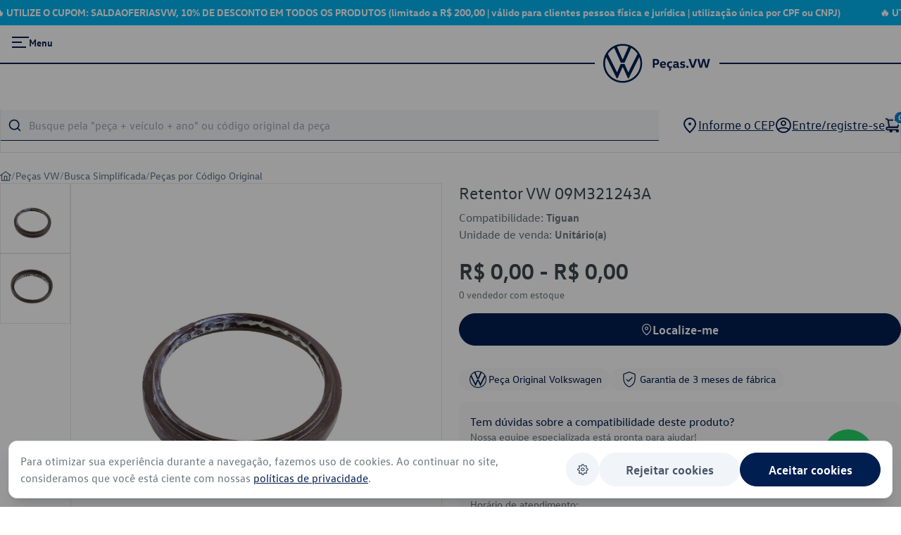

--- FILE ---
content_type: text/javascript
request_url: https://pecas.vw.com.br/_nuxt/C_FwXIgz.js
body_size: 1223
content:
import{a as L}from"./CmxhP1vC.js";import{R as d,U as R,r as A,aj as w,M as H,S as P}from"./BlcIWxIj.js";import{u as b}from"./D9W_Cdh_.js";const B=()=>({add_to_cart:(s,e)=>{const{$epaHelpers:r}=d(),n=r;n?n.send("add_to_cart",{currency:"BRL",value:s,items:e}):console.warn("epaInstance não está disponível.")},purchase:(s,e,r,n)=>{const{$epaHelpers:u}=d(),v=u;v?v.send("purchase",{currency:"BRL",transaction_id:r,items:e,value:s,shipping:n}):console.warn("epaInstance não está disponível.")},view_cart:(s,e)=>{const{$epaHelpers:r}=d(),n=r;n?n.send("view_cart",{currency:"BRL",value:s,items:e}):console.warn("epaInstance não está disponível.")},begin_checkout:(s,e)=>{const{$epaHelpers:r}=d(),n=r;n?n.send("begin_checkout",{currency:"BRL",value:s,items:e}):console.warn("epaInstance não está disponível.")},clicked_related_item:(s,e,r)=>{const{$epaHelpers:n}=d(),u=n;u?u.send("clicked_related_item",{id_produto_pai:s,id_produto:e,descricaoProduto:r}):console.warn("epaInstance não está disponível.")}}),E=()=>{const y=L(),p=R(),_=P(),{add_to_cart:g}=B();let m=A(null),s=w("cartVisibility",()=>!1),e=b("carrinho"),r=w("carrinhoData",()=>null);async function n(a,t){var l,c;const{data:i,error:o}=await y.carrinho.calculoFrete(a,t);o.value?(p.add({severity:"error",summary:"Erro",detail:((c=(l=o==null?void 0:o.value)==null?void 0:l.data)==null?void 0:c.message.title)||"Ocorreu um erro desconhecido.",life:3e3}),k()):Array.isArray(i.value.data)?(r.value=i.value,i.value.data[0].carrinho_subtotal&&(m.value=i.value.data[0].carrinho_subtotal)):r.value=null}async function u(a,t,i){const o=a.id_produto_variacao,l=t.id_loja;let c=e.value,f=`${o}-${l}`;c||(c={}),c[f]?i?c[f].quantidade=i:c[f].quantidade+=1:c[f]={id:t.id_produto,id_loja:Number(l),id_produto_variacao:String(o),quantidade:1,codigosoriginais:a.codigo_original,preco_final:t.preco_final},e.value=c;let h=a.categorias[0]||null;_==null||_.trackEvent({event:"add_to_cart",currency:"BRL",value:t.preco_final,items:[{item_id:a.id_produto_variacao,item_name:a.nome,quantity:1,price:t.preco_final,item_category:h.departamento,item_category2:h.secao,item_category3:h.grupo}],action:"click"}),g(t.preco_final,[{item_id:a.id_produto_variacao,item_name:a.nome,quantity:1,price:t.preco_final}])}function v(a){a?s.value=!1:s.value=!0}function k(){e.value={},r.value=null}const $=H(()=>e.value?Object.values(e.value).reduce((a,t)=>a+t.quantidade,0):0),C=H(()=>{if(e.value){const a=new Set;for(let t in e.value)if(e.value.hasOwnProperty(t)){const[i,o]=t.split("-");a.add(o)}return a.size}else return 0});function j(a){for(let t in e.value)if(e.value[t].id==a){delete e.value[t];break}}function I(a,t,i){let o=e.value,l=`${a}-${t}`;o&&o[l]&&(i>0?(o[l].quantidade=i,p.add({severity:"success",summary:"Quantidade Atualizada",detail:`Quantidade do produto foi atualizada para ${i}.`,life:3e3})):(delete o[l],p.add({severity:"warn",summary:"Produto Removido",detail:"Produto foi removido do carrinho.",life:3e3})),e.value=o)}return{cartVisibility:s,clearCart:k,changeCartVisibility:v,addProductToCart:u,updateProductQuantity:I,carrinhoData:r,setCarrinhoData:n,carrinho:e,totalDeItensNoCarrinho:$,valorTotalCarrinho:m,totalLojas:C,removerItemDoCarrinho:j}};export{B as a,E as u};


--- FILE ---
content_type: text/javascript
request_url: https://pecas.vw.com.br/_nuxt/Da9xpfzf.js
body_size: 15
content:
import{_ as o,o as r,c as t,A as s}from"./BlcIWxIj.js";const c={};function n(e,a){return r(),t("div",null,[s(e.$slots,"default")])}const _=o(c,[["render",n]]);export{_ as P};


--- FILE ---
content_type: text/javascript
request_url: https://pecas.vw.com.br/_nuxt/CYgMe7Qj.js
body_size: 741
content:
import{_ as e,o as t,c as o,a as n}from"./BlcIWxIj.js";const s={},_={width:"20",height:"20",viewBox:"0 0 20 20",fill:"none",xmlns:"http://www.w3.org/2000/svg"},c=n("path",{d:"M1 15.9102V14.6602H4.89417V12.7852H1.83333V11.5352H4.89417V9.66021H2.70833V8.41021H4.89417V5.96792L3.34938 2.61208L4.48083 2.08021L6.26271 5.91021H16.0256L14.4327 2.53208L15.564 2L17.3942 5.91021V15.9102H1ZM9.4775 10.2852H12.8108C12.9879 10.2852 13.1364 10.2253 13.2563 10.1054C13.376 9.98556 13.4358 9.83708 13.4358 9.66C13.4358 9.48278 13.376 9.33438 13.2563 9.21479C13.1364 9.09507 12.9879 9.03521 12.8108 9.03521H9.4775C9.30042 9.03521 9.15201 9.09514 9.03229 9.215C8.91243 9.33486 8.8525 9.48333 8.8525 9.66042C8.8525 9.83764 8.91243 9.98604 9.03229 10.1056C9.15201 10.2253 9.30042 10.2852 9.4775 10.2852Z",fill:"#0082D6"},null,-1),r=[c];function a(i,l){return t(),o("svg",_,r)}const H=e(s,[["render",a]]);export{H as _};


--- FILE ---
content_type: text/javascript
request_url: https://pecas.vw.com.br/_nuxt/DKI9SMQt.js
body_size: 6644
content:
import{U as C,R,s as H}from"./w4ll7I-a.js";import{o as r,c as d,m as l,a as v,B as j,M as K,aR as A,ai as Z,aS as k,aT as z,F as T,aK as X,af as Y,ad as $,aU as U,g as B,G as F,i as p,w as y,b as G,Z as N,H as W,A as m,J as q,n as J,t as E,E as u,C as S,d as Q}from"./BlcIWxIj.js";import{Z as w,s as _}from"./Cl-NsnmC.js";import{s as ee}from"./MQm9kbnr.js";import{s as M}from"./biYLMR8c.js";import{s as te}from"./CGL2KqAo.js";import{F as ne}from"./D7euf6_2.js";var P={name:"WindowMaximizeIcon",extends:M},ie=v("path",{"fill-rule":"evenodd","clip-rule":"evenodd",d:"M7 14H11.8C12.3835 14 12.9431 13.7682 13.3556 13.3556C13.7682 12.9431 14 12.3835 14 11.8V2.2C14 1.61652 13.7682 1.05694 13.3556 0.644365C12.9431 0.231785 12.3835 0 11.8 0H2.2C1.61652 0 1.05694 0.231785 0.644365 0.644365C0.231785 1.05694 0 1.61652 0 2.2V7C0 7.15913 0.063214 7.31174 0.175736 7.42426C0.288258 7.53679 0.44087 7.6 0.6 7.6C0.75913 7.6 0.911742 7.53679 1.02426 7.42426C1.13679 7.31174 1.2 7.15913 1.2 7V2.2C1.2 1.93478 1.30536 1.68043 1.49289 1.49289C1.68043 1.30536 1.93478 1.2 2.2 1.2H11.8C12.0652 1.2 12.3196 1.30536 12.5071 1.49289C12.6946 1.68043 12.8 1.93478 12.8 2.2V11.8C12.8 12.0652 12.6946 12.3196 12.5071 12.5071C12.3196 12.6946 12.0652 12.8 11.8 12.8H7C6.84087 12.8 6.68826 12.8632 6.57574 12.9757C6.46321 13.0883 6.4 13.2409 6.4 13.4C6.4 13.5591 6.46321 13.7117 6.57574 13.8243C6.68826 13.9368 6.84087 14 7 14ZM9.77805 7.42192C9.89013 7.534 10.0415 7.59788 10.2 7.59995C10.3585 7.59788 10.5099 7.534 10.622 7.42192C10.7341 7.30985 10.798 7.15844 10.8 6.99995V3.94242C10.8066 3.90505 10.8096 3.86689 10.8089 3.82843C10.8079 3.77159 10.7988 3.7157 10.7824 3.6623C10.756 3.55552 10.701 3.45698 10.622 3.37798C10.5099 3.2659 10.3585 3.20202 10.2 3.19995H7.00002C6.84089 3.19995 6.68828 3.26317 6.57576 3.37569C6.46324 3.48821 6.40002 3.64082 6.40002 3.79995C6.40002 3.95908 6.46324 4.11169 6.57576 4.22422C6.68828 4.33674 6.84089 4.39995 7.00002 4.39995H8.80006L6.19997 7.00005C6.10158 7.11005 6.04718 7.25246 6.04718 7.40005C6.04718 7.54763 6.10158 7.69004 6.19997 7.80005C6.30202 7.91645 6.44561 7.98824 6.59997 8.00005C6.75432 7.98824 6.89791 7.91645 6.99997 7.80005L9.60002 5.26841V6.99995C9.6021 7.15844 9.66598 7.30985 9.77805 7.42192ZM1.4 14H3.8C4.17066 13.9979 4.52553 13.8498 4.78763 13.5877C5.04973 13.3256 5.1979 12.9707 5.2 12.6V10.2C5.1979 9.82939 5.04973 9.47452 4.78763 9.21242C4.52553 8.95032 4.17066 8.80215 3.8 8.80005H1.4C1.02934 8.80215 0.674468 8.95032 0.412371 9.21242C0.150274 9.47452 0.00210008 9.82939 0 10.2V12.6C0.00210008 12.9707 0.150274 13.3256 0.412371 13.5877C0.674468 13.8498 1.02934 13.9979 1.4 14ZM1.25858 10.0586C1.29609 10.0211 1.34696 10 1.4 10H3.8C3.85304 10 3.90391 10.0211 3.94142 10.0586C3.97893 10.0961 4 10.147 4 10.2V12.6C4 12.6531 3.97893 12.704 3.94142 12.7415C3.90391 12.779 3.85304 12.8 3.8 12.8H1.4C1.34696 12.8 1.29609 12.779 1.25858 12.7415C1.22107 12.704 1.2 12.6531 1.2 12.6V10.2C1.2 10.147 1.22107 10.0961 1.25858 10.0586Z",fill:"currentColor"},null,-1),oe=[ie];function ae(e,t,n,o,a,i){return r(),d("svg",l({width:"14",height:"14",viewBox:"0 0 14 14",fill:"none",xmlns:"http://www.w3.org/2000/svg"},e.pti()),oe,16)}P.render=ae;var O={name:"WindowMinimizeIcon",extends:M},le=v("path",{"fill-rule":"evenodd","clip-rule":"evenodd",d:"M11.8 0H2.2C1.61652 0 1.05694 0.231785 0.644365 0.644365C0.231785 1.05694 0 1.61652 0 2.2V7C0 7.15913 0.063214 7.31174 0.175736 7.42426C0.288258 7.53679 0.44087 7.6 0.6 7.6C0.75913 7.6 0.911742 7.53679 1.02426 7.42426C1.13679 7.31174 1.2 7.15913 1.2 7V2.2C1.2 1.93478 1.30536 1.68043 1.49289 1.49289C1.68043 1.30536 1.93478 1.2 2.2 1.2H11.8C12.0652 1.2 12.3196 1.30536 12.5071 1.49289C12.6946 1.68043 12.8 1.93478 12.8 2.2V11.8C12.8 12.0652 12.6946 12.3196 12.5071 12.5071C12.3196 12.6946 12.0652 12.8 11.8 12.8H7C6.84087 12.8 6.68826 12.8632 6.57574 12.9757C6.46321 13.0883 6.4 13.2409 6.4 13.4C6.4 13.5591 6.46321 13.7117 6.57574 13.8243C6.68826 13.9368 6.84087 14 7 14H11.8C12.3835 14 12.9431 13.7682 13.3556 13.3556C13.7682 12.9431 14 12.3835 14 11.8V2.2C14 1.61652 13.7682 1.05694 13.3556 0.644365C12.9431 0.231785 12.3835 0 11.8 0ZM6.368 7.952C6.44137 7.98326 6.52025 7.99958 6.6 8H9.8C9.95913 8 10.1117 7.93678 10.2243 7.82426C10.3368 7.71174 10.4 7.55913 10.4 7.4C10.4 7.24087 10.3368 7.08826 10.2243 6.97574C10.1117 6.86321 9.95913 6.8 9.8 6.8H8.048L10.624 4.224C10.73 4.11026 10.7877 3.95982 10.7849 3.80438C10.7822 3.64894 10.7192 3.50063 10.6093 3.3907C10.4994 3.28077 10.3511 3.2178 10.1956 3.21506C10.0402 3.21232 9.88974 3.27002 9.776 3.376L7.2 5.952V4.2C7.2 4.04087 7.13679 3.88826 7.02426 3.77574C6.91174 3.66321 6.75913 3.6 6.6 3.6C6.44087 3.6 6.28826 3.66321 6.17574 3.77574C6.06321 3.88826 6 4.04087 6 4.2V7.4C6.00042 7.47975 6.01674 7.55862 6.048 7.632C6.07656 7.70442 6.11971 7.7702 6.17475 7.82524C6.2298 7.88029 6.29558 7.92344 6.368 7.952ZM1.4 8.80005H3.8C4.17066 8.80215 4.52553 8.95032 4.78763 9.21242C5.04973 9.47452 5.1979 9.82939 5.2 10.2V12.6C5.1979 12.9707 5.04973 13.3256 4.78763 13.5877C4.52553 13.8498 4.17066 13.9979 3.8 14H1.4C1.02934 13.9979 0.674468 13.8498 0.412371 13.5877C0.150274 13.3256 0.00210008 12.9707 0 12.6V10.2C0.00210008 9.82939 0.150274 9.47452 0.412371 9.21242C0.674468 8.95032 1.02934 8.80215 1.4 8.80005ZM3.94142 12.7415C3.97893 12.704 4 12.6531 4 12.6V10.2C4 10.147 3.97893 10.0961 3.94142 10.0586C3.90391 10.0211 3.85304 10 3.8 10H1.4C1.34696 10 1.29609 10.0211 1.25858 10.0586C1.22107 10.0961 1.2 10.147 1.2 10.2V12.6C1.2 12.6531 1.22107 12.704 1.25858 12.7415C1.29609 12.779 1.34696 12.8 1.4 12.8H3.8C3.85304 12.8 3.90391 12.779 3.94142 12.7415Z",fill:"currentColor"},null,-1),re=[le];function se(e,t,n,o,a,i){return r(),d("svg",l({width:"14",height:"14",viewBox:"0 0 14 14",fill:"none",xmlns:"http://www.w3.org/2000/svg"},e.pti()),re,16)}O.render=se;var de=function(t){var n=t.dt;return`
.p-dialog {
    max-height: 90%;
    transform: scale(1);
    border-radius: `.concat(n("dialog.border.radius"),`;
    box-shadow: `).concat(n("dialog.shadow"),`;
    background: `).concat(n("dialog.background"),`;
    border: 1px solid `).concat(n("dialog.border.color"),`;
    color: `).concat(n("dialog.color"),`;
}

.p-dialog-content {
    overflow-y: auto;
    padding: `).concat(n("dialog.content.padding"),`;
}

.p-dialog-header {
    display: flex;
    align-items: center;
    justify-content: space-between;
    flex-shrink: 0;
    padding: `).concat(n("dialog.header.padding"),`;
}

.p-dialog-title {
    font-weight: `).concat(n("dialog.title.font.weight"),`;
    font-size: `).concat(n("dialog.title.font.size"),`;
}

.p-dialog-footer {
    flex-shrink: 0;
    padding: `).concat(n("dialog.footer.padding"),`;
    display: flex;
    justify-content: flex-end;
    gap: `).concat(n("dialog.footer.gap"),`;
}

.p-dialog-header-actions {
    display: flex;
    align-items: center;
    gap: `).concat(n("dialog.header.gap"),`;
}
.p-dialog-enter-active {
    transition: all 150ms cubic-bezier(0, 0, 0.2, 1);
}

.p-dialog-leave-active {
    transition: all 150ms cubic-bezier(0.4, 0, 0.2, 1);
}

.p-dialog-enter-from,
.p-dialog-leave-to {
    opacity: 0;
    transform: scale(0.7);
}

.p-dialog-top .p-dialog,
.p-dialog-bottom .p-dialog,
.p-dialog-left .p-dialog,
.p-dialog-right .p-dialog,
.p-dialog-topleft .p-dialog,
.p-dialog-topright .p-dialog,
.p-dialog-bottomleft .p-dialog,
.p-dialog-bottomright .p-dialog {
    margin: 0.75rem;
    transform: translate3d(0px, 0px, 0px);
}

.p-dialog-top .p-dialog-enter-active,
.p-dialog-top .p-dialog-leave-active,
.p-dialog-bottom .p-dialog-enter-active,
.p-dialog-bottom .p-dialog-leave-active,
.p-dialog-left .p-dialog-enter-active,
.p-dialog-left .p-dialog-leave-active,
.p-dialog-right .p-dialog-enter-active,
.p-dialog-right .p-dialog-leave-active,
.p-dialog-topleft .p-dialog-enter-active,
.p-dialog-topleft .p-dialog-leave-active,
.p-dialog-topright .p-dialog-enter-active,
.p-dialog-topright .p-dialog-leave-active,
.p-dialog-bottomleft .p-dialog-enter-active,
.p-dialog-bottomleft .p-dialog-leave-active,
.p-dialog-bottomright .p-dialog-enter-active,
.p-dialog-bottomright .p-dialog-leave-active {
    transition: all 0.3s ease-out;
}

.p-dialog-top .p-dialog-enter-from,
.p-dialog-top .p-dialog-leave-to {
    transform: translate3d(0px, -100%, 0px);
}

.p-dialog-bottom .p-dialog-enter-from,
.p-dialog-bottom .p-dialog-leave-to {
    transform: translate3d(0px, 100%, 0px);
}

.p-dialog-left .p-dialog-enter-from,
.p-dialog-left .p-dialog-leave-to,
.p-dialog-topleft .p-dialog-enter-from,
.p-dialog-topleft .p-dialog-leave-to,
.p-dialog-bottomleft .p-dialog-enter-from,
.p-dialog-bottomleft .p-dialog-leave-to {
    transform: translate3d(-100%, 0px, 0px);
}

.p-dialog-right .p-dialog-enter-from,
.p-dialog-right .p-dialog-leave-to,
.p-dialog-topright .p-dialog-enter-from,
.p-dialog-topright .p-dialog-leave-to,
.p-dialog-bottomright .p-dialog-enter-from,
.p-dialog-bottomright .p-dialog-leave-to {
    transform: translate3d(100%, 0px, 0px);
}

.p-dialog-maximized {
    width: 100vw !important;
    height: 100vh !important;
    top: 0px !important;
    left: 0px !important;
    max-height: 100%;
    height: 100%;
    border-radius: 0;
}

.p-dialog-maximized .p-dialog-content {
    flex-grow: 1;
}
`)},ue={mask:function(t){var n=t.position,o=t.modal;return{position:"fixed",height:"100%",width:"100%",left:0,top:0,display:"flex",justifyContent:n==="left"||n==="topleft"||n==="bottomleft"?"flex-start":n==="right"||n==="topright"||n==="bottomright"?"flex-end":"center",alignItems:n==="top"||n==="topleft"||n==="topright"?"flex-start":n==="bottom"||n==="bottomleft"||n==="bottomright"?"flex-end":"center",pointerEvents:o?"auto":"none"}},root:{display:"flex",flexDirection:"column",pointerEvents:"auto"}},ce={mask:function(t){var n=t.props,o=["left","right","top","topleft","topright","bottom","bottomleft","bottomright"],a=o.find(function(i){return i===n.position});return["p-dialog-mask",{"p-overlay-mask p-overlay-mask-enter":n.modal},a?"p-dialog-".concat(a):""]},root:function(t){var n=t.props,o=t.instance;return["p-dialog p-component",{"p-dialog-maximized":n.maximizable&&o.maximized}]},header:"p-dialog-header",title:"p-dialog-title",headerActions:"p-dialog-header-actions",pcMaximizeButton:"p-dialog-maximize-button",pcCloseButton:"p-dialog-close-button",content:"p-dialog-content",footer:"p-dialog-footer"},me=j.extend({name:"dialog",theme:de,classes:ce,inlineStyles:ue}),pe={name:"BaseDialog",extends:H,props:{header:{type:null,default:null},footer:{type:null,default:null},visible:{type:Boolean,default:!1},modal:{type:Boolean,default:null},contentStyle:{type:null,default:null},contentClass:{type:String,default:null},contentProps:{type:null,default:null},maximizable:{type:Boolean,default:!1},dismissableMask:{type:Boolean,default:!1},closable:{type:Boolean,default:!0},closeOnEscape:{type:Boolean,default:!0},showHeader:{type:Boolean,default:!0},blockScroll:{type:Boolean,default:!1},baseZIndex:{type:Number,default:0},autoZIndex:{type:Boolean,default:!0},position:{type:String,default:"center"},breakpoints:{type:Object,default:null},draggable:{type:Boolean,default:!0},keepInViewport:{type:Boolean,default:!0},minX:{type:Number,default:0},minY:{type:Number,default:0},appendTo:{type:[String,Object],default:"body"},closeIcon:{type:String,default:void 0},maximizeIcon:{type:String,default:void 0},minimizeIcon:{type:String,default:void 0},closeButtonProps:{type:Object,default:function(){return{severity:"secondary",text:!0,rounded:!0}}},maximizeButtonProps:{type:Object,default:function(){return{severity:"secondary",text:!0,rounded:!0}}},_instance:null},style:me,provide:function(){return{$pcDialog:this,$parentInstance:this}}},fe={name:"Dialog",extends:pe,inheritAttrs:!1,emits:["update:visible","show","hide","after-hide","maximize","unmaximize","dragend"],provide:function(){var t=this;return{dialogRef:K(function(){return t._instance})}},data:function(){return{id:this.$attrs.id,containerVisible:this.visible,maximized:!1,focusableMax:null,focusableClose:null}},watch:{"$attrs.id":function(t){this.id=t||C()}},documentKeydownListener:null,container:null,mask:null,content:null,headerContainer:null,footerContainer:null,maximizableButton:null,closeButton:null,styleElement:null,dragging:null,documentDragListener:null,documentDragEndListener:null,lastPageX:null,lastPageY:null,updated:function(){this.visible&&(this.containerVisible=this.visible)},beforeUnmount:function(){this.unbindDocumentState(),this.unbindGlobalListeners(),this.destroyStyle(),this.mask&&this.autoZIndex&&w.clear(this.mask),this.container=null,this.mask=null},mounted:function(){this.id=this.id||C(),this.breakpoints&&this.createStyle()},methods:{close:function(){this.$emit("update:visible",!1)},onBeforeEnter:function(t){t.setAttribute(this.attributeSelector,"")},onEnter:function(){this.$emit("show"),this.focus(),this.enableDocumentSettings(),this.bindGlobalListeners(),this.autoZIndex&&w.set("modal",this.mask,this.baseZIndex+this.$primevue.config.zIndex.modal)},onBeforeLeave:function(){this.modal&&!this.isUnstyled&&A(this.mask,"p-overlay-mask-leave")},onLeave:function(){this.$emit("hide"),this.focusableClose=null,this.focusableMax=null},onAfterLeave:function(){this.autoZIndex&&w.clear(this.mask),this.containerVisible=!1,this.unbindDocumentState(),this.unbindGlobalListeners(),this.$emit("after-hide")},onMaskClick:function(t){this.dismissableMask&&this.modal&&this.mask===t.target&&this.close()},focus:function(){var t=function(a){return a&&a.querySelector("[autofocus]")},n=this.$slots.footer&&t(this.footerContainer);n||(n=this.$slots.header&&t(this.headerContainer),n||(n=this.$slots.default&&t(this.content),n||(this.maximizable?(this.focusableMax=!0,n=this.maximizableButton):(this.focusableClose=!0,n=this.closeButton)))),n&&Z(n,{focusVisible:!0})},maximize:function(t){this.maximized?(this.maximized=!1,this.$emit("unmaximize",t)):(this.maximized=!0,this.$emit("maximize",t)),this.modal||(this.maximized?k():z())},enableDocumentSettings:function(){(this.modal||!this.modal&&this.blockScroll||this.maximizable&&this.maximized)&&k()},unbindDocumentState:function(){(this.modal||!this.modal&&this.blockScroll||this.maximizable&&this.maximized)&&z()},onKeyDown:function(t){t.code==="Escape"&&this.closeOnEscape&&this.close()},bindDocumentKeyDownListener:function(){this.documentKeydownListener||(this.documentKeydownListener=this.onKeyDown.bind(this),window.document.addEventListener("keydown",this.documentKeydownListener))},unbindDocumentKeyDownListener:function(){this.documentKeydownListener&&(window.document.removeEventListener("keydown",this.documentKeydownListener),this.documentKeydownListener=null)},containerRef:function(t){this.container=t},maskRef:function(t){this.mask=t},contentRef:function(t){this.content=t},headerContainerRef:function(t){this.headerContainer=t},footerContainerRef:function(t){this.footerContainer=t},maximizableRef:function(t){this.maximizableButton=t?t.$el:void 0},closeButtonRef:function(t){this.closeButton=t?t.$el:void 0},createStyle:function(){if(!this.styleElement&&!this.isUnstyled){var t;this.styleElement=document.createElement("style"),this.styleElement.type="text/css",T(this.styleElement,"nonce",(t=this.$primevue)===null||t===void 0||(t=t.config)===null||t===void 0||(t=t.csp)===null||t===void 0?void 0:t.nonce),document.head.appendChild(this.styleElement);var n="";for(var o in this.breakpoints)n+=`
                        @media screen and (max-width: `.concat(o,`) {
                            .p-dialog[`).concat(this.attributeSelector,`] {
                                width: `).concat(this.breakpoints[o],` !important;
                            }
                        }
                    `);this.styleElement.innerHTML=n}},destroyStyle:function(){this.styleElement&&(document.head.removeChild(this.styleElement),this.styleElement=null)},initDrag:function(t){t.target.closest("div").getAttribute("data-pc-section")!=="headeractions"&&this.draggable&&(this.dragging=!0,this.lastPageX=t.pageX,this.lastPageY=t.pageY,this.container.style.margin="0",document.body.setAttribute("data-p-unselectable-text","true"),!this.isUnstyled&&X(document.body,{"user-select":"none"}))},bindGlobalListeners:function(){this.draggable&&(this.bindDocumentDragListener(),this.bindDocumentDragEndListener()),this.closeOnEscape&&this.closable&&this.bindDocumentKeyDownListener()},unbindGlobalListeners:function(){this.unbindDocumentDragListener(),this.unbindDocumentDragEndListener(),this.unbindDocumentKeyDownListener()},bindDocumentDragListener:function(){var t=this;this.documentDragListener=function(n){if(t.dragging){var o=Y(t.container),a=$(t.container),i=n.pageX-t.lastPageX,g=n.pageY-t.lastPageY,h=t.container.getBoundingClientRect(),c=h.left+i,s=h.top+g,b=U(),x=getComputedStyle(t.container),L=parseFloat(x.marginLeft),D=parseFloat(x.marginTop);t.container.style.position="fixed",t.keepInViewport?(c>=t.minX&&c+o<b.width&&(t.lastPageX=n.pageX,t.container.style.left=c-L+"px"),s>=t.minY&&s+a<b.height&&(t.lastPageY=n.pageY,t.container.style.top=s-D+"px")):(t.lastPageX=n.pageX,t.container.style.left=c-L+"px",t.lastPageY=n.pageY,t.container.style.top=s-D+"px")}},window.document.addEventListener("mousemove",this.documentDragListener)},unbindDocumentDragListener:function(){this.documentDragListener&&(window.document.removeEventListener("mousemove",this.documentDragListener),this.documentDragListener=null)},bindDocumentDragEndListener:function(){var t=this;this.documentDragEndListener=function(n){t.dragging&&(t.dragging=!1,document.body.removeAttribute("data-p-unselectable-text"),!t.isUnstyled&&(document.body.style["user-select"]=""),t.$emit("dragend",n))},window.document.addEventListener("mouseup",this.documentDragEndListener)},unbindDocumentDragEndListener:function(){this.documentDragEndListener&&(window.document.removeEventListener("mouseup",this.documentDragEndListener),this.documentDragEndListener=null)}},computed:{maximizeIconComponent:function(){return this.maximized?this.minimizeIcon?"span":"WindowMinimizeIcon":this.maximizeIcon?"span":"WindowMaximizeIcon"},ariaLabelledById:function(){return this.header!=null||this.$attrs["aria-labelledby"]!==null?this.id+"_header":null},closeAriaLabel:function(){return this.$primevue.config.locale.aria?this.$primevue.config.locale.aria.close:void 0},attributeSelector:function(){return C()}},directives:{ripple:R,focustrap:ne},components:{Button:te,Portal:_,WindowMinimizeIcon:O,WindowMaximizeIcon:P,TimesIcon:ee}};function f(e){"@babel/helpers - typeof";return f=typeof Symbol=="function"&&typeof Symbol.iterator=="symbol"?function(t){return typeof t}:function(t){return t&&typeof Symbol=="function"&&t.constructor===Symbol&&t!==Symbol.prototype?"symbol":typeof t},f(e)}function I(e,t){var n=Object.keys(e);if(Object.getOwnPropertySymbols){var o=Object.getOwnPropertySymbols(e);t&&(o=o.filter(function(a){return Object.getOwnPropertyDescriptor(e,a).enumerable})),n.push.apply(n,o)}return n}function V(e){for(var t=1;t<arguments.length;t++){var n=arguments[t]!=null?arguments[t]:{};t%2?I(Object(n),!0).forEach(function(o){ge(e,o,n[o])}):Object.getOwnPropertyDescriptors?Object.defineProperties(e,Object.getOwnPropertyDescriptors(n)):I(Object(n)).forEach(function(o){Object.defineProperty(e,o,Object.getOwnPropertyDescriptor(n,o))})}return e}function ge(e,t,n){return(t=he(t))in e?Object.defineProperty(e,t,{value:n,enumerable:!0,configurable:!0,writable:!0}):e[t]=n,e}function he(e){var t=be(e,"string");return f(t)=="symbol"?t:t+""}function be(e,t){if(f(e)!="object"||!e)return e;var n=e[Symbol.toPrimitive];if(n!==void 0){var o=n.call(e,t||"default");if(f(o)!="object")return o;throw new TypeError("@@toPrimitive must return a primitive value.")}return(t==="string"?String:Number)(e)}var ye=["aria-labelledby","aria-modal"],ve=["id"];function Ce(e,t,n,o,a,i){var g=B("Button"),h=B("Portal"),c=F("focustrap");return r(),p(h,{appendTo:e.appendTo},{default:y(function(){return[a.containerVisible?(r(),d("div",l({key:0,ref:i.maskRef,class:e.cx("mask"),style:e.sx("mask",!0,{position:e.position,modal:e.modal}),onClick:t[1]||(t[1]=function(){return i.onMaskClick&&i.onMaskClick.apply(i,arguments)})},e.ptm("mask")),[G(N,l({name:"p-dialog",onBeforeEnter:i.onBeforeEnter,onEnter:i.onEnter,onBeforeLeave:i.onBeforeLeave,onLeave:i.onLeave,onAfterLeave:i.onAfterLeave,appear:""},e.ptm("transition")),{default:y(function(){return[e.visible?W((r(),d("div",l({key:0,ref:i.containerRef,class:e.cx("root"),style:e.sx("root"),role:"dialog","aria-labelledby":i.ariaLabelledById,"aria-modal":e.modal},e.ptmi("root")),[e.$slots.container?m(e.$slots,"container",{key:0,closeCallback:i.close,maximizeCallback:function(b){return i.maximize(b)}}):(r(),d(q,{key:1},[e.showHeader?(r(),d("div",l({key:0,ref:i.headerContainerRef,class:e.cx("header"),onMousedown:t[0]||(t[0]=function(){return i.initDrag&&i.initDrag.apply(i,arguments)})},e.ptm("header")),[m(e.$slots,"header",{class:J(e.cx("title"))},function(){return[e.header?(r(),d("span",l({key:0,id:i.ariaLabelledById,class:e.cx("title")},e.ptm("title")),E(e.header),17,ve)):u("",!0)]}),v("div",l({class:e.cx("headerActions")},e.ptm("headerActions")),[e.maximizable?(r(),p(g,l({key:0,ref:i.maximizableRef,autofocus:a.focusableMax,class:e.cx("pcMaximizeButton"),onClick:i.maximize,tabindex:e.maximizable?"0":"-1",unstyled:e.unstyled},e.maximizeButtonProps,{pt:e.ptm("pcMaximizeButton"),"data-pc-group-section":"headericon"}),{icon:y(function(s){return[m(e.$slots,"maximizeicon",{maximized:a.maximized},function(){return[(r(),p(S(i.maximizeIconComponent),l({class:[s.class,a.maximized?e.minimizeIcon:e.maximizeIcon]},e.ptm("pcMaximizeButton").icon),null,16,["class"]))]})]}),_:3},16,["autofocus","class","onClick","tabindex","unstyled","pt"])):u("",!0),e.closable?(r(),p(g,l({key:1,ref:i.closeButtonRef,autofocus:a.focusableClose,class:e.cx("pcCloseButton"),onClick:i.close,"aria-label":i.closeAriaLabel,unstyled:e.unstyled},e.closeButtonProps,{pt:e.ptm("pcCloseButton"),"data-pc-group-section":"headericon"}),{icon:y(function(s){return[m(e.$slots,"closeicon",{},function(){return[(r(),p(S(e.closeIcon?"span":"TimesIcon"),l({class:[e.closeIcon,s.class]},e.ptm("pcCloseButton").icon),null,16,["class"]))]})]}),_:3},16,["autofocus","class","onClick","aria-label","unstyled","pt"])):u("",!0)],16)],16)):u("",!0),v("div",l({ref:i.contentRef,class:[e.cx("content"),e.contentClass],style:e.contentStyle},V(V({},e.contentProps),e.ptm("content"))),[m(e.$slots,"default")],16),e.footer||e.$slots.footer?(r(),d("div",l({key:1,ref:i.footerContainerRef,class:e.cx("footer")},e.ptm("footer")),[m(e.$slots,"footer",{},function(){return[Q(E(e.footer),1)]})],16)):u("",!0)],64))],16,ye)),[[c,{disabled:!e.modal}]]):u("",!0)]}),_:3},16,["onBeforeEnter","onEnter","onBeforeLeave","onLeave","onAfterLeave"])],16)):u("",!0)]}),_:3},8,["appendTo"])}fe.render=Ce;export{fe as s};


--- FILE ---
content_type: text/javascript
request_url: https://pecas.vw.com.br/_nuxt/CCPszJ8U.js
body_size: 334
content:
import{aA as n,M as i,aB as a}from"./BlcIWxIj.js";import{a as s}from"./D9W_Cdh_.js";const l=n(async(e,c)=>{const{token:o}=s(),r=i(()=>!!o.value),t=String(e.path);if(r.value){if(!o.value.cadastro_completo)return t!=="/cadastro"?a("/cadastro"):void 0;if((t==="/login"||t==="/cadastro")&&o.value.cadastro_completo)return t!=="/minha-conta/perfil"?a("/minha-conta/perfil"):void 0}else{if(t==="/checkout")return a("/login");if(t.startsWith("/minha-conta"))return a("/login")}});export{l as default};


--- FILE ---
content_type: text/javascript
request_url: https://pecas.vw.com.br/_nuxt/DhPuv9W9.js
body_size: 229
content:
import{au as o,r as u,av as f,O as v,a5 as d,aw as l,ax as i,ay as h,az as m}from"./BlcIWxIj.js";function I(t,a={}){const e=a.head||o();if(e)return e.ssr?e.push(t,a):p(e,t,a)}function p(t,a,e={}){const s=u(!1),n=u({});f(()=>{n.value=s.value?{}:h(a)});const r=t.push(n.value,e);return v(n,c=>{r.patch(c)}),m()&&(d(()=>{r.dispose()}),l(()=>{s.value=!0}),i(()=>{s.value=!1})),r}export{I as u};


--- FILE ---
content_type: text/javascript
request_url: https://pecas.vw.com.br/_nuxt/BB0S12ft.js
body_size: 1632
content:
import{B as d,aa as u,o as c,c as l,a as r,m as e}from"./BlcIWxIj.js";import{s as b}from"./w4ll7I-a.js";var s=function(t){var n=t.dt;return`
.p-radiobutton {
    position: relative;
    display: inline-flex;
    user-select: none;
    vertical-align: bottom;
    width: `.concat(n("radiobutton.width"),`;
    height: `).concat(n("radiobutton.height"),`;
}

.p-radiobutton-input {
    cursor: pointer;
    appearance: none;
    position: absolute;
    top: 0;
    left: 0;
    width: 100%;
    height: 100%;
    padding: 0;
    margin: 0;
    opacity: 0;
    z-index: 1;
    outline: 0 none;
    border: 1px solid transparent;
    border-radius: 50%;
}

.p-radiobutton-box {
    display: flex;
    justify-content: center;
    align-items: center;
    border-radius: 50%;
    border: 1px solid `).concat(n("radiobutton.border.color"),`;
    background: `).concat(n("radiobutton.background"),`;
    width: `).concat(n("radiobutton.width"),`;
    height: `).concat(n("radiobutton.height"),`;
    transition: background `).concat(n("radiobutton.transition.duration"),", color ").concat(n("radiobutton.transition.duration"),", border-color ").concat(n("radiobutton.transition.duration"),", box-shadow ").concat(n("radiobutton.transition.duration"),", outline-color ").concat(n("radiobutton.transition.duration"),`;
    outline-color: transparent;
    box-shadow: `).concat(n("radiobutton.shadow"),`;
}

.p-radiobutton-icon {
    transition-duration: `).concat(n("radiobutton.transition.duration"),`;
    background: transparent;
    font-size: `).concat(n("radiobutton.icon.size"),`;
    width: `).concat(n("radiobutton.icon.size"),`;
    height: `).concat(n("radiobutton.icon.size"),`;
    border-radius: 50%;
    backface-visibility: hidden;
    transform: translateZ(0) scale(0.1);
}

.p-radiobutton:not(.p-disabled):has(.p-radiobutton-input:hover) .p-radiobutton-box {
    border-color: `).concat(n("radiobutton.hover.border.color"),`;
}

.p-radiobutton-checked .p-radiobutton-box {
    border-color: `).concat(n("radiobutton.checked.border.color"),`;
    background: `).concat(n("radiobutton.checked.background"),`;
}

.p-radiobutton-checked .p-radiobutton-box .p-radiobutton-icon {
    background: `).concat(n("radiobutton.icon.checked.color"),`;
    transform: translateZ(0) scale(1, 1);
    visibility: visible;
}

.p-radiobutton-checked:not(.p-disabled):has(.p-radiobutton-input:hover) .p-radiobutton-box {
    border-color: `).concat(n("radiobutton.checked.hover.border.color"),`;
    background: `).concat(n("radiobutton.checked.hover.background"),`;
}

.p-radiobutton:not(.p-disabled):has(.p-radiobutton-input:hover).p-radiobutton-checked .p-radiobutton-box .p-radiobutton-icon {
    background: `).concat(n("radiobutton.icon.checked.hover.color"),`;
}

.p-radiobutton:not(.p-disabled):has(.p-radiobutton-input:focus-visible) .p-radiobutton-box {
    border-color: `).concat(n("radiobutton.focus.border.color"),`;
    box-shadow: `).concat(n("radiobutton.focus.ring.shadow"),`;
    outline: `).concat(n("radiobutton.focus.ring.width")," ").concat(n("radiobutton.focus.ring.style")," ").concat(n("radiobutton.focus.ring.color"),`;
    outline-offset: `).concat(n("radiobutton.focus.ring.offset"),`;
}

.p-radiobutton-checked:not(.p-disabled):has(.p-radiobutton-input:focus-visible) .p-radiobutton-box {
    border-color: `).concat(n("radiobutton.checked.focus.border.color"),`;
}

.p-radiobutton.p-invalid > .p-radiobutton-box {
    border-color: `).concat(n("radiobutton.invalid.border.color"),`;
}

.p-radiobutton.p-variant-filled .p-radiobutton-box {
    background: `).concat(n("radiobutton.filled.background"),`;
}

.p-radiobutton.p-variant-filled.p-radiobutton-checked .p-radiobutton-box {
    background: `).concat(n("radiobutton.checked.background"),`;
}

.p-radiobutton.p-variant-filled:not(.p-disabled):has(.p-radiobutton-input:hover).p-radiobutton-checked .p-radiobutton-box {
    background: `).concat(n("radiobutton.checked.hover.background"),`;
}

.p-radiobutton.p-disabled {
    opacity: 1;
}

.p-radiobutton.p-disabled .p-radiobutton-box {
    background: `).concat(n("radiobutton.disabled.background"),`;
    border-color: `).concat(n("radiobutton.checked.disabled.border.color"),`;
}

.p-radiobutton-checked.p-disabled .p-radiobutton-box .p-radiobutton-icon {
    background: `).concat(n("radiobutton.icon.disabled.color"),`;
}
`)},p={root:function(t){var n=t.instance,i=t.props;return["p-radiobutton p-component",{"p-radiobutton-checked":n.checked,"p-disabled":i.disabled,"p-invalid":i.invalid,"p-variant-filled":i.variant?i.variant==="filled":n.$primevue.config.inputStyle==="filled"||n.$primevue.config.inputVariant==="filled"}]},box:"p-radiobutton-box",input:"p-radiobutton-input",icon:"p-radiobutton-icon"},h=d.extend({name:"radiobutton",theme:s,classes:p}),f={name:"BaseRadioButton",extends:b,props:{value:null,modelValue:null,binary:Boolean,name:{type:String,default:null},variant:{type:String,default:null},invalid:{type:Boolean,default:!1},disabled:{type:Boolean,default:!1},readonly:{type:Boolean,default:!1},tabindex:{type:Number,default:null},inputId:{type:String,default:null},inputClass:{type:[String,Object],default:null},inputStyle:{type:Object,default:null},ariaLabelledby:{type:String,default:null},ariaLabel:{type:String,default:null}},style:h,provide:function(){return{$pcRadioButton:this,$parentInstance:this}}},g={name:"RadioButton",extends:f,inheritAttrs:!1,emits:["update:modelValue","change","focus","blur"],methods:{getPTOptions:function(t){var n=t==="root"?this.ptmi:this.ptm;return n(t,{context:{checked:this.checked,disabled:this.disabled}})},onChange:function(t){if(!this.disabled&&!this.readonly){var n=this.binary?!this.checked:this.value;this.$emit("update:modelValue",n),this.$emit("change",t)}},onFocus:function(t){this.$emit("focus",t)},onBlur:function(t){this.$emit("blur",t)}},computed:{checked:function(){return this.modelValue!=null&&(this.binary?!!this.modelValue:u(this.modelValue,this.value))}}},v=["data-p-checked","data-p-disabled"],k=["id","value","name","checked","tabindex","disabled","readonly","aria-labelledby","aria-label","aria-invalid"];function m(o,t,n,i,y,a){return c(),l("div",e({class:o.cx("root")},a.getPTOptions("root"),{"data-p-checked":a.checked,"data-p-disabled":o.disabled}),[r("input",e({id:o.inputId,type:"radio",class:[o.cx("input"),o.inputClass],style:o.inputStyle,value:o.value,name:o.name,checked:a.checked,tabindex:o.tabindex,disabled:o.disabled,readonly:o.readonly,"aria-labelledby":o.ariaLabelledby,"aria-label":o.ariaLabel,"aria-invalid":o.invalid||void 0,onFocus:t[0]||(t[0]=function(){return a.onFocus&&a.onFocus.apply(a,arguments)}),onBlur:t[1]||(t[1]=function(){return a.onBlur&&a.onBlur.apply(a,arguments)}),onChange:t[2]||(t[2]=function(){return a.onChange&&a.onChange.apply(a,arguments)})},a.getPTOptions("input")),null,16,k),r("div",e({class:o.cx("box")},a.getPTOptions("box")),[r("div",e({class:o.cx("icon")},a.getPTOptions("icon")),null,16)],16)],16,v)}g.render=m;export{g as s};
